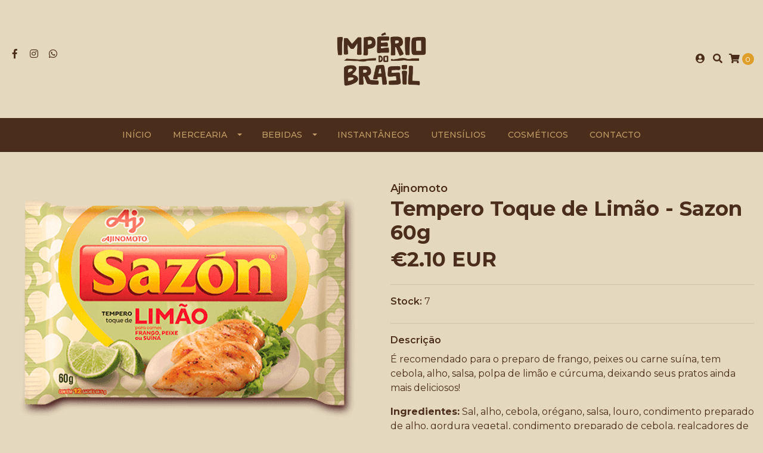

--- FILE ---
content_type: text/html; charset=utf-8
request_url: https://www.imperiodobrasil.pt/tempero-toque-de-limao-sazon-60g
body_size: 12087
content:
<!DOCTYPE html>
<!--[if IE 9]><html class="lt-ie10" lang="en" > <![endif]-->
<html class="no-js" lang="pt-PT" xmlns="http://www.w3.org/1999/xhtml"> <!--<![endif]-->

<head>
  <title>Tempero Toque de Limão - Sazon 60g</title>
  <meta http-equiv="Content-Type" content="text/html; charset=utf-8" />
  <meta name="description" content="É&nbsp;recomendado para o preparo de frango, peixes ou carne suína, tem cebola, alho, salsa, polpa de limão e cúrcuma, deixando seus pratos ainda mais deliciosos!Ingredientes: Sal, alho, cebola, orégano, salsa, louro, condimento preparado de alho, gordura vegetal, condimento preparado de cebola, realçadores de sabor glutamato monossódico, inosin..." />
  <meta name="robots" content="follow, all" />

  <!-- Set the viewport width to device width for mobile -->
  <meta name="viewport" content="width=device-width, initial-scale=1.0" />

  <!-- Facebook Meta tags for Product -->
<meta property="fb:app_id" content="283643215104248" />

  <meta property="og:title" content="Tempero Toque de Limão - Sazon 60g" />
  <meta property="og:type" content="product" />
  
  
  <meta property="og:image" content="https://cdnx.jumpseller.com/imperio-do-brasil/image/13806070/tempero_toque_de_limao_sazon_60g.png?1653294555" />
  
  

  
  <meta property="og:brand" content="Ajinomoto" />
  

  <meta property="product:is_product_shareable" content="1" />
  <meta property="product:original_price:amount" content="2.1"/>
  <meta property="product:original_price:currency" content="EUR"/>
  <meta property="product:price:amount" content="2.1"/>
  <meta property="product:price:currency" content="EUR"/>

  
  <meta property="product:availability" content="instock"/>
  



<meta property="og:description" content="É&nbsp;recomendado para o preparo de frango, peixes ou carne suína, tem cebola, alho, salsa, polpa de limão e cúrcuma, deixando seus pratos ainda mais deliciosos!Ingredientes: Sal, alho, cebola, orégano, salsa, louro, condimento preparado de alho, gordura vegetal, condimento preparado de cebola, realçadores de sabor glutamato monossódico, inosin..." />
<meta property="og:url" content="https://www.imperiodobrasil.pt/tempero-toque-de-limao-sazon-60g" />
<meta property="og:site_name" content="Império do Brasil" />
<meta name="twitter:card" content="summary" />


<meta property="og:locale" content="pt_PT" />



  

  
  <link rel="canonical" href="/tempero-toque-de-limao-sazon-60g">
  

  <script type="application/ld+json">
  {
    "@context": "http://schema.org/"
    ,
      "@type": "Product",
      "name": "Tempero Toque de Limão - Sazon 60g",
      "url": "https://www.imperiodobrasil.pt/tempero-toque-de-limao-sazon-60g",
      "itemCondition": "http://schema.org/NewCondition",
      
      "image": "https://cdnx.jumpseller.com/imperio-do-brasil/image/13806070/tempero_toque_de_limao_sazon_60g.png?1653294555",
      
      "description": "É&amp;nbsp;recomendado para o preparo de frango, peixes ou carne suína, tem cebola, alho, salsa, polpa de limão e cúrcuma, deixando seus pratos ainda mais deliciosos!Ingredientes: Sal, alho, cebola, orégano, salsa, louro, condimento preparado de alho, gordura vegetal, condimento preparado de cebola, realçadores de sabor glutamato monossódico, inosinato dissódico e guanilato dissódico e antiumectante fosfato tricpalcico. Os produtos podem sofrer alterações. Consulte também as informações nas embalagens.Alergênicos: Contém derivados de soja. Pode conter trigo, leite, cevada e ovo. Contém glúten.",
      
      "brand": {
        "@type": "Thing",
        "name": "Ajinomoto"
      },
      
      
        "category": "Mercearia",
      
      "offers": {
        
          "@type": "Offer",
          "itemCondition": "http://schema.org/NewCondition",
          
          "availability": "http://schema.org/InStock",
          
        
        
          "price": "2.1",
        
        "priceCurrency": "EUR",
        "seller": {
          "@type": "Organization",
          "name": "Império do Brasil"
        },
        "url": "https://www.imperiodobrasil.pt/tempero-toque-de-limao-sazon-60g",
        "shippingDetails": [
          {
          "@type": "OfferShippingDetails",
          "shippingDestination": [
          
          {
            "@type": "DefinedRegion",
            "addressCountry": "DE"
          },
          
          {
            "@type": "DefinedRegion",
            "addressCountry": "AT"
          },
          
          {
            "@type": "DefinedRegion",
            "addressCountry": "BE"
          },
          
          {
            "@type": "DefinedRegion",
            "addressCountry": "HR"
          },
          
          {
            "@type": "DefinedRegion",
            "addressCountry": "ES"
          },
          
          {
            "@type": "DefinedRegion",
            "addressCountry": "FI"
          },
          
          {
            "@type": "DefinedRegion",
            "addressCountry": "FR"
          },
          
          {
            "@type": "DefinedRegion",
            "addressCountry": "GR"
          },
          
          {
            "@type": "DefinedRegion",
            "addressCountry": "HU"
          },
          
          {
            "@type": "DefinedRegion",
            "addressCountry": "IE"
          },
          
          {
            "@type": "DefinedRegion",
            "addressCountry": "IT"
          },
          
          {
            "@type": "DefinedRegion",
            "addressCountry": "LU"
          },
          
          {
            "@type": "DefinedRegion",
            "addressCountry": "NL"
          },
          
          {
            "@type": "DefinedRegion",
            "addressCountry": "PL"
          },
          
          {
            "@type": "DefinedRegion",
            "addressCountry": "PT"
          },
          
          {
            "@type": "DefinedRegion",
            "addressCountry": "RO"
          },
          
          {
            "@type": "DefinedRegion",
            "addressCountry": "SX"
          },
          
          {
            "@type": "DefinedRegion",
            "addressCountry": "SE"
          },
          
          {
            "@type": "DefinedRegion",
            "addressCountry": "CH"
          }
          ]
          }
        ]
      }
    
  }
  </script>


<script src="https://cdnjs.cloudflare.com/ajax/libs/jquery/3.4.1/jquery.min.js" integrity="sha384-vk5WoKIaW/vJyUAd9n/wmopsmNhiy+L2Z+SBxGYnUkunIxVxAv/UtMOhba/xskxh" crossorigin="anonymous" ></script>
  <link rel="icon" href=" https://assets.jumpseller.com/store/imperio-do-brasil/themes/343106/settings/099f7552776804696806/logo%20de%20busca%20site_Prancheta%201.png?1732051266 ">
  <link rel="stylesheet" href="//stackpath.bootstrapcdn.com/bootstrap/4.3.1/css/bootstrap.min.css" integrity="sha384-ggOyR0iXCbMQv3Xipma34MD+dH/1fQ784/j6cY/iJTQUOhcWr7x9JvoRxT2MZw1T" crossorigin="anonymous">

  <link rel="stylesheet" href="//use.fontawesome.com/releases/v5.7.2/css/all.css" integrity="sha384-fnmOCqbTlWIlj8LyTjo7mOUStjsKC4pOpQbqyi7RrhN7udi9RwhKkMHpvLbHG9Sr" crossorigin="anonymous">

	
  <link rel="stylesheet" href="//cdnjs.cloudflare.com/ajax/libs/toastr.js/latest/css/toastr.min.css">
  
  <link rel="stylesheet" type="text/css" href="https://assets.jumpseller.com/store/imperio-do-brasil/themes/343106/app.css?1763045777"/>
  <link rel="stylesheet" type="text/css" href="https://assets.jumpseller.com/store/imperio-do-brasil/themes/343106/color_pickers.min.css?1763045777"/>

  
  <link rel="stylesheet" href="//cdnjs.cloudflare.com/ajax/libs/OwlCarousel2/2.3.4/assets/owl.carousel.min.css">
  

  <script src="//ajax.googleapis.com/ajax/libs/webfont/1.6.26/webfont.js"></script>
<script type="text/javascript">
  WebFont.load({
    google: {
      families: ["Montserrat:300,400,500,600,700,800", "Montserrat:300,400,500,600,700,800", "Montserrat:300,400,500,600,700,800"]
    }
  });
</script>

<style type="text/css">
  body {
    font-family: 'Montserrat' !important;
  }

  h1, h2 {
    font-family: 'Montserrat' !important;
  }

  h1 {
    font-size:34px !important
  }

  .navbar-brand,
  .text-logo,
  h1.text-logo{
    font-family: 'Montserrat'!important;
    font-size: 1.25em!important;
  }

  @media (min-width: 768px) {
    .navbar-brand,
    .text-logo,
    h1.text-logo {
      font-size: 40px!important;
    }
  }
  body  {
    font-size: 16px !important;
  }

  h2.block-header {
    font-size:28px !important
  }

  #main-menu li a {
    font-size: 14px !important;
  }
  @media (min-width: 768px) {
    #carousel-home .item .carousel-info h2 {
      font-size: 3rem !important;
    }
  }

  .header-block .social a i,
  .header-block .header_actions-link i {
    font-size: 16px !important;
  }
</style>


  
	 <meta name='google-site-verification' content='cgemDRAPdgEo4qlYvEx61OsDSLKt1DNXYDB9DbOnQ6E'/> 
 <meta name="csrf-param" content="authenticity_token" />
<meta name="csrf-token" content="OMoJ8lD9eIBD8K-QL6zf4qLQkQ1PSbBdkC-W5uw6MOidFjtkw7ReNw-vyvPGFWceLhFUIwqMirJR5kiFCetpnA" />




  <script async src="https://www.googletagmanager.com/gtag/js?id=G-2EE8G5XW33"></script>




<script>
  window.dataLayer = window.dataLayer || [];

  function gtag() {
    dataLayer.push(arguments);
  }

  gtag('js', new Date());

  // custom dimensions (for OKRs metrics)
  let custom_dimension_params = { custom_map: {} };
  
  custom_dimension_params['custom_map']['dimension1'] = 'theme';
  custom_dimension_params['theme'] = "simple";
  
  

  // Send events to Jumpseller GA Account
  // gtag('config', 'G-JBWEC7QQTS', Object.assign({}, { 'allow_enhanced_conversions': true }, custom_dimension_params));

  // Send events to Store Owner GA Account
  
  gtag('config', 'G-2EE8G5XW33');
  
  
  

  

  let order_items = null;

  
  // view_item - a user follows a link that goes directly to a product page
  gtag('event', 'view_item', {
    currency: "EUR",
    items: [{
      item_id: "8374877",
      item_name: "Tempero Toque de Limão - Sazon 60g",
      discount: "0.0",
      item_brand: "Ajinomoto",
      price: "2.1",
      currency: "EUR"
    }],
    value: "2.1",
  });

  

  
</script>








<script>
  // Pixel code

  // dont send fb events if page is rendered inside an iframe (like admin theme preview)
  if(window.self === window.top) {
    !function(f,b,e,v,n,t,s){if(f.fbq)return;n=f.fbq=function(){n.callMethod?
    n.callMethod.apply(n,arguments):n.queue.push(arguments)};if(!f._fbq)f._fbq=n;
    n.push=n;n.loaded=!0;n.version='2.0';n.agent='pljumpseller';n.queue=[];t=b.createElement(e);t.async=!0;
    t.src=v;s=b.getElementsByTagName(e)[0];s.parentNode.insertBefore(t,s)}(window,
    document,'script','https://connect.facebook.net/' + getNavigatorLocale() + '/fbevents.js');

    var data = {};

    data.currency = 'EUR';
    data.total = '0.0';
    data.products_count = '0';

    

    data.content_ids = [8374877];
    data.contents = [{"id":8374877,"quantity":1,"item_price":2.1,"item_discount":0.0}];
    data.single_value = 2.1;

    // Line to enable Manual Only mode.
    fbq('set', 'autoConfig', false, '937254925227128');

    // FB Pixel Advanced Matching
    
    
    var advancedCustomerData = {
      'em' : '',
      'fn' : '',
      'ln' : '',
      'ph' : '',
      'ct' : '',
      'zp' : '',
      'country' : ''
    };

    var missingCustomerData = Object.values(advancedCustomerData).some(function(value) { return value.length == 0 });

    if(missingCustomerData) {
      fbq('init', '937254925227128');
    } else {
      fbq('init', '937254925227128', advancedCustomerData);
    }

    // PageView - build audience views (default FB Pixel behaviour)
    fbq('track', 'PageView');

    // AddToCart - released on page load after a product was added to cart
    

    // track conversion events, ordered by importance (not in this doc)
    // https://developers.facebook.com/docs/facebook-pixel/api-reference%23events

    
      // ViewContent - When a key page is viewed such as a product page
      

    

    function getNavigatorLocale(){
      return navigator.language.replace(/-/g,'_')
    }
  }
</script>





<script src="https://files.jumpseller.com/javascripts/dist/jumpseller-2.0.0.js" defer="defer"></script></head>

<body>
<!--[if lt IE 8]>
<p class="browsehappy">You are using an <strong>outdated</strong> browser. Please <a href="http://browsehappy.com/">upgrade your browser</a> to improve your experience.</p>
<![endif]-->

  

  
<header>
  <div class="container-fluid  header-block trsn py-lg-4 py-0">
    <div class="row align-items-center no-gutters">
      <div class="col-lg-4 col-md-3 col-2">
        <ul class="social d-none d-lg-block list-inline">
          
          <li class="list-inline-item">
            <a href="https://www.facebook.com/imperiodobrasil.pt" class="trsn" title="Ir para Facebook" target="_blank">
              <i class="fab fa-facebook-f fa-fw"></i>
            </a>
          </li>
          

          

          
          
          <li class="list-inline-item">
            <a href="https://www.instagram.com/imperiodobrasil.pt" class="trsn" title="Ir para Instagram" target="_blank">
              <i class="fab fa-instagram fa-fw"></i>
            </a>
          </li>
          

          
          <li class="list-inline-item">
            <a href="https://api.whatsapp.com/send?phone=351911101681&text=Olá%20Império do Brasil" class="trsn" title="WhatsApp" target="_blank">
              <i class="fab fa-whatsapp fa-fw"></i>
            </a>
          </li>
          
          
        </ul>

      </div>
      <!-- Logo -->
      <div class="col-lg-4 col-md-6 col-8 text-center">
        <a href="https://www.imperiodobrasil.pt" title="Império do Brasil">
          
          <img src="https://images.jumpseller.com/store/imperio-do-brasil/store/logo/Logo_vertical_Prancheta_1.png?1732133937" class="navbar-brand store-image img-fluid" alt="Império do Brasil" />
          
        </a>
      </div>
      <div class="col-lg-4 col-md-3 col-2">
        <ul class="list-inline text-right header_actions m-0">
          
          
          
          <li class="list-inline-item d-none d-lg-inline-block">
            <a href="/customer/login" id="login-link" class="header_actions-link" title='Entrar'  data-toggle="tooltip" data-placement="top">
              <i class="fas fa-user-circle"></i>
            </a>
          </li>
          
          
          <li class="list-inline-item d-none d-lg-inline-block">
            <button type="button" data-toggle="modal" data-target="#search_modal" class="p-0 header_actions-link">
              <i class="fas fa-search" data-toggle="tooltip" title="Procurar" data-placement="top"></i>
            </button>
            <div id="search_modal" class="modal fade" tabindex="-1" role="dialog" aria-labelledby="search_modal" aria-hidden="true">
              <div class="modal-dialog" role="document">
                <div class="modal-content">
                  <div class="modal-header">
                    <h5 class="modal-title text-center d-block" id="search_modal">Procurar</h5>
                    <button type="button" class="close" data-dismiss="modal" aria-label="Close">
                      <i class="fas fa-times"></i>
                    </button>
                  </div>
                  <div class="modal-body">
                    <form id="header_search-form" class="search-form" method="get" action="/search">
                      <input type="text" value="" name="q" class="form-control" onFocus="javascript:this.value=''" placeholder="Pesquisar produtos" />
                      <button type="submit"><i class="fas fa-search"></i></button>
                    </form>
                  </div>
                </div>
              </div>
            </div>
          </li>
          
          <li class="list-inline-item cart">
            <a id="cart-link" href="/cart" title="Carrinho de compras" class="header_actions-link" data-toggle="tooltip" data-placement="top">
              <i class="fas fa-shopping-cart"></i>
              <span class="cart-size">0</span>
            </a>
          </li>
          
        </ul>

      </div>
    </div>
  </div>
</header>

<!-- Navigation -->
<nav id="main-menu" class="navbar-expand-md d-none d-lg-block vertical_menu navbar-fixed"">
  <div class="collapse navbar-collapse" id="navbarsContainer">
    <ul class="navbar-nav m-auto">
      
      <li class="nav-item  ">
  <a href="/"  title="Início" class="level-1 trsn nav-link" >Início</a>
  
</li>



      
      <li class="nav-item dropdown ">
  <a href="/mercearia"  title="Mercearia" class="dropdown-toggle level-1 trsn nav-link" data-toggle="">Mercearia</a>
  
    <ul class="dropdown-menu multi-level">
      
        <li class="nav-item  ">
  <a href="/mercearia/biscoitos-e-snacks"  title="Biscoitos e Snacks" class="level-1 trsn nav-link" >Biscoitos e Snacks</a>
  
</li>



      
        <li class="nav-item  ">
  <a href="/mercearia/cafes-e-chas"  title="Cafés e Chás" class="level-1 trsn nav-link" >Cafés e Chás</a>
  
</li>



      
        <li class="nav-item  ">
  <a href="/mercearia/charcutaria"  title="Charcutaria" class="level-1 trsn nav-link" >Charcutaria</a>
  
</li>



      
        <li class="nav-item  ">
  <a href="/mercearia/doces"  title="Doces" class="level-1 trsn nav-link" >Doces</a>
  
</li>



      
        <li class="nav-item  ">
  <a href="/mercearia/farinaceos-e-graos"  title="Farináceos e Grãos" class="level-1 trsn nav-link" >Farináceos e Grãos</a>
  
</li>



      
        <li class="nav-item  ">
  <a href="/leites-e-lacticinios"  title="Leites e Lacticínios" class="level-1 trsn nav-link" >Leites e Lacticínios</a>
  
</li>



      
        <li class="nav-item  ">
  <a href="/mercearia/sobremesas"  title="Sobremesas" class="level-1 trsn nav-link" >Sobremesas</a>
  
</li>



      
        <li class="nav-item  ">
  <a href="/mercearia/temperos-e-condimentos"  title="Temperos e Condimentos" class="level-1 trsn nav-link" >Temperos e Condimentos</a>
  
</li>



      
        <li class="nav-item  ">
  <a href="/outros-1"  title="Outros" class="level-1 trsn nav-link" >Outros</a>
  
</li>



      
    </ul>
  
</li>



      
      <li class="nav-item dropdown ">
  <a href="/bebidas"  title="Bebidas" class="dropdown-toggle level-1 trsn nav-link" data-toggle="">Bebidas</a>
  
    <ul class="dropdown-menu multi-level">
      
        <li class="nav-item  ">
  <a href="/bebidas/aguas-e-sumos"  title="Águas e Sumos" class="level-1 trsn nav-link" >Águas e Sumos</a>
  
</li>



      
        <li class="nav-item  ">
  <a href="/bebidas/bebidas-alcoolicas"  title="Bebidas Alcóolicas" class="level-1 trsn nav-link" >Bebidas Alcóolicas</a>
  
</li>



      
        <li class="nav-item  ">
  <a href="/bebidas/refrigerante"  title="Refrigerante" class="level-1 trsn nav-link" >Refrigerante</a>
  
</li>



      
    </ul>
  
</li>



      
      <li class="nav-item  ">
  <a href="/bebidas/instantaneos"  title="Instantâneos" class="level-1 trsn nav-link" >Instantâneos</a>
  
</li>



      
      <li class="nav-item  ">
  <a href="/utensilios"  title="Utensílios" class="level-1 trsn nav-link" >Utensílios</a>
  
</li>



      
      <li class="nav-item  ">
  <a href="/cosmeticos"  title="Cosméticos" class="level-1 trsn nav-link" >Cosméticos</a>
  
</li>



      
      <li class="nav-item  ">
  <a href="/contact"  title="Contacto" class="level-1 trsn nav-link" >Contacto</a>
  
</li>



      
    </ul>
  </div>
</nav>
<script>
  $(function () {
    $('[data-toggle="tooltip"]').tooltip()
  })
  
</script>


  <!-- Navigation Mobile -->
<div class="mobilenav d-lg-none trsn">
  <div class="menu-header">
    <div class="item item-1 trsn">
      <i class="fas fa-search"></i>
      <form id="search_mini_form_mobile" class="navbar-form form-inline trsn" method="get" action="/search">
        <input type="text" value="" name="q" class="form-text" onFocus="javascript:this.value=''" placeholder="Pesquisar produtos" />
      </form>
    </div>
    
    

    <div class="nav-icon">
      <span></span>
      <span></span>
      <span></span>
      <span></span>
    </div>
  </div>
  <div class="menu-top"></div>
  <div class="mobilenav-inner">
    <ul class="menu-mobile trsn">
      
      <li class=" ">
  
  <a href="/" title="Início" >Início</a>
  

  
</li>

      
      <li class="has-dropdown ">
  
  <a title="Mercearia" class="level-1  first-trigger">Mercearia <i class="fas fa-angle-right" aria-hidden="true"></i></a>
  

  
  <ul class="level-1 dropdown">
    <li><a title="Voltar" class="back-level-1"><i class="fas fa-angle-double-left" aria-hidden="true"></i> Voltar</a></li>
    <li><a title="Mercearia" class="top-category" >Mercearia</a></li>
    
    	<li class=" ">
  
  <a href="/mercearia/biscoitos-e-snacks" title="Biscoitos e Snacks" >Biscoitos e Snacks</a>
  

  
</li>

    
    	<li class=" ">
  
  <a href="/mercearia/cafes-e-chas" title="Cafés e Chás" >Cafés e Chás</a>
  

  
</li>

    
    	<li class=" ">
  
  <a href="/mercearia/charcutaria" title="Charcutaria" >Charcutaria</a>
  

  
</li>

    
    	<li class=" ">
  
  <a href="/mercearia/doces" title="Doces" >Doces</a>
  

  
</li>

    
    	<li class=" ">
  
  <a href="/mercearia/farinaceos-e-graos" title="Farináceos e Grãos" >Farináceos e Grãos</a>
  

  
</li>

    
    	<li class=" ">
  
  <a href="/leites-e-lacticinios" title="Leites e Lacticínios" >Leites e Lacticínios</a>
  

  
</li>

    
    	<li class=" ">
  
  <a href="/mercearia/sobremesas" title="Sobremesas" >Sobremesas</a>
  

  
</li>

    
    	<li class=" ">
  
  <a href="/mercearia/temperos-e-condimentos" title="Temperos e Condimentos" >Temperos e Condimentos</a>
  

  
</li>

    
    	<li class=" ">
  
  <a href="/outros-1" title="Outros" >Outros</a>
  

  
</li>

    
    <li><a href="/mercearia" title="Mercearia" class="goto">Ir para <span>Mercearia</span></a></li>
  </ul>
  
</li>

      
      <li class="has-dropdown ">
  
  <a title="Bebidas" class="level-1  first-trigger">Bebidas <i class="fas fa-angle-right" aria-hidden="true"></i></a>
  

  
  <ul class="level-1 dropdown">
    <li><a title="Voltar" class="back-level-1"><i class="fas fa-angle-double-left" aria-hidden="true"></i> Voltar</a></li>
    <li><a title="Bebidas" class="top-category" >Bebidas</a></li>
    
    	<li class=" ">
  
  <a href="/bebidas/aguas-e-sumos" title="Águas e Sumos" >Águas e Sumos</a>
  

  
</li>

    
    	<li class=" ">
  
  <a href="/bebidas/bebidas-alcoolicas" title="Bebidas Alcóolicas" >Bebidas Alcóolicas</a>
  

  
</li>

    
    	<li class=" ">
  
  <a href="/bebidas/refrigerante" title="Refrigerante" >Refrigerante</a>
  

  
</li>

    
    <li><a href="/bebidas" title="Bebidas" class="goto">Ir para <span>Bebidas</span></a></li>
  </ul>
  
</li>

      
      <li class=" ">
  
  <a href="/bebidas/instantaneos" title="Instantâneos" >Instantâneos</a>
  

  
</li>

      
      <li class=" ">
  
  <a href="/utensilios" title="Utensílios" >Utensílios</a>
  

  
</li>

      
      <li class=" ">
  
  <a href="/cosmeticos" title="Cosméticos" >Cosméticos</a>
  

  
</li>

      
      <li class=" ">
  
  <a href="/contact" title="Contacto" >Contacto</a>
  

  
</li>

      
      <li>
        
        <div class="login" >
          <a href="/customer/login" id="login-link-2" class="trsn nav-link" title="Entrar Inscrever-seImpério do Brasil">
            <i class="fas fa-user"></i>
            <span class="customer-name">
              Entrar Inscrever-se
            </span>
          </a>
        </div>
        
      </li>
      <li>
        
      </li>
      
      <li class="social-item">
        <a href="https://www.facebook.com/imperiodobrasil.pt" class="trsn" title="Ir para Facebook" target="_blank">
          <i class="fab fa-facebook-f fa-fw"></i>Facebook
        </a>
      </li>
      

      

      
      
      <li class="social-item">
        <a href="https://www.instagram.com/imperiodobrasil.pt" class="trsn" title="Ir para Instagram" target="_blank">
          <i class="fab fa-instagram fa-fw"></i>Instagram
        </a>
      </li>
      
      
      <li class="social-item">
        <a href="https://api.whatsapp.com/send?phone=351911101681&text=Olá%20Império do Brasil" class="trsn" title="WhatsApp" target="_blank">
          <i class="fab fa-whatsapp fa-fw"></i>WhatsApp
        </a>
      </li>
      
      
    </ul>
  </div>
</div>
<div class="nav-bg-opacity"></div>

  
  <!-- Page Content -->
  <div class="container my-5 pt-lg-0 pt-5 product-page">
  <div class="row">
    <div class="col-md-6 mb-3">
      <div class="d-md-none text-center">
        
        <div class="brand">
          Ajinomoto
        </div>
        
        <h2 class="product-name mb-0">Tempero Toque de Limão - Sazon 60g</h2>
        
        
        <span id="product-form-price-2">€2.10 EUR</span>
        

        

        
      </div>
      <div class="main-product-image">
        
        <!-- There's only One image -->
        <div class="product-images owl-carousel product-slider">
          <img src="https://cdnx.jumpseller.com/imperio-do-brasil/image/13806070/tempero_toque_de_limao_sazon_60g.png?1653294555" alt="Tempero Toque de Limão - Sazon 60g" class="img-fluid" />
        </div>
        

        
      </div>
    </div>

    <div class="col-md-6">
      <form id="product-form" class="form-horizontal" action="/cart/add/8374877" method="post" enctype="multipart/form-data" name="buy">
        <div class="form-group d-none d-md-block">
          
          <div class="brand">Ajinomoto</div>
          
          <h1 class="page-header m-0 text-left">Tempero Toque de Limão - Sazon 60g</h1>
          
          <div class="form-price_desktop">
            
            <span class="product-form-price form-price" id="product-form-price">€2.10 EUR</span>
            
          </div>

          

          
        </div>

        
        <div id="product-sku" class="sku hidden form-group">
          <label class="form-control-label mb-0">SKU: </label>
          <span class="sku_elem"></span>
        </div>
        

        
        <div class="form-group visible">
          <div id="stock">
            <label class="form-control-label">Stock: </label>
            <span class="product-form-stock">7</span>
          </div>
        </div>
        

        
        <div class="form-group description">
          <label class="form-control-label">Descrição</label>
          <p>É&nbsp;recomendado para o preparo de frango, peixes ou carne suína, tem cebola, alho, salsa, polpa de limão e cúrcuma, deixando seus pratos ainda mais deliciosos!</p><p><strong>Ingredientes:</strong> Sal, alho, cebola, orégano, salsa, louro, condimento preparado de alho, gordura vegetal, condimento preparado de cebola, realçadores de sabor glutamato monossódico, inosinato dissódico e guanilato dissódico e antiumectante fosfato tricpalcico. Os produtos podem sofrer alterações. Consulte também as informações nas embalagens.</p>
<p><strong>Alergênicos:</strong> Contém derivados de soja. Pode conter trigo, leite, cevada e ovo. <strong>Contém glúten.</strong></p>
        </div>
        
        <div class="form-group qty-select hidden">
          
        </div>
        <!-- Out of Stock -->
        <div class="form-group product-stock product-out-stock hidden">
          <label class="form-control-label">Esgotado</label>
          <p>Este produto já não tem stock. Podes-nos enviar um pedido para mais informações.</p>
          
          <div class="row">
            <div class="col-md-6">
              <a href="/contact" class="btn btn-primary btn-sm btn-block mb-md-0 mb-2" title="Contacte-nos">Contacte-nos</a>
            </div>
            <div class="col-md-6">
              <a href="javascript:history.back()" class="btn btn-secondary btn-sm btn-block" title="Continuar a comprar">Continuar a comprar</a>
            </div>
          </div>
          
        </div>
        <!-- Not Available -->
        <div class="form-group product-stock product-unavailable hidden">
          <label class="form-control-label">Indisponível</label>
          <p>Este produto não está disponível de momento. Pode-nos enviar um pedido de informações.</p>
          
          <div class="row">
            <div class="col-md-6">
              <a href="/contact" class="btn btn-primary btn-sm btn-block" title="Contacte-nos">Contacte-nos</a>
            </div>
            <div class="col-md-6">
              <a href="javascript:history.back()" class="btn btn-secondary btn-sm btn-block" title="Continuar a comprar">Continuar a comprar</a>
            </div>
          </div>
          
        </div>

        

        <div class="form-group product-stock product-available row no-gutters visible">
          <div class="col-lg-4 col-sm-5 text-center">
            <label class="form-control-label">Quantidade</label>
          </div>
          <div class="col-lg-8 col-sm-7">

          </div>
          <div class="col-lg-4 col-sm-5">
            
            
            <div class="quantity mr-sm-2 mr-0 mb-sm-0 mb-2">
              <input type="number" class="qty form-control text-center" id="input-qty" name="qty" min="1" value="1" readonly="readonly"  max="7" >
            </div>
          </div>
          <div class="col-lg-8 col-sm-7">
            
            <input type="button" id="add-to-cart" onclick="addToCart('8374877', 'Tempero Toque de Limão - Sazon 60g', $('#input-qty').val(), getProductOptions());" class="btn btn-adc btn-block adc-button" value="Adicionar ao carrinho" />
            
          </div>
          <div class="col-12 disclaimer text-center mt-2">Apenas <strong> 7 </strong> unidades restantes deste produto</div>
        </div>
        

        

        
      </form>
      <div id="product-sharing">
        <ul class="list-inline social-networks">
          <li class="list-inline-item"><strong>Partilhar: </strong>
            
          <li class="list-inline-item">
            <a href="https://www.facebook.com/sharer/sharer.php?u=https://www.imperiodobrasil.pt/tempero-toque-de-limao-sazon-60g" class="has-tip tip-top radius button tiny button-facebook trsn" title="Partilhar no Facebook" target="_blank" data-tooltip>
              <i class="fab fa-facebook-f"></i>
            </a>
          </li>
          

          
          <li class="list-inline-item">
            <a href="https://twitter.com/share?url=https://www.imperiodobrasil.pt/tempero-toque-de-limao-sazon-60g&text=Veja este produto Tempero Toque de Limão - Sazon 60g" class="has-tip tip-top radius button tiny button-twitter trsn" title="Partilha no Twitter" target="_blank" data-tooltip>
              <i class="fab fa-twitter"></i>
            </a>
          </li>
          

          

          

          
          <li class="list-inline-item d-md-none">
            <a class="has-tip tip-top radius button tiny button-whats trsn" href="whatsapp://send?text=Veja este produto Tempero Toque de Limão - Sazon 60g | https://www.imperiodobrasil.pt/tempero-toque-de-limao-sazon-60g">
              <i class="fab fa-whatsapp"></i>
            </a>
          </li>
          

        </ul>
      </div>
    </div>
    <script type="text/javascript">
      $('#product-sharing a').click(function(){
        return !window.open(this.href, 'Share', 'width=640,height=300');
      });
    </script>
  </div>
</div>



<div class="container">
  <div class="row">
    <div class="col-12">
      <h2 class="block-header text-center">Pode também estar interessado em</h2>
    </div>
  </div>
</div>

<div class="container related_products">
  <div class="product-slider related-slider owl-carousel">
    
    <div class="item">
      <div class="product-block text-center mb-md-3 mb-2 p-md-3 p-2 rounded trsn">
        <a href="/tempero-toque-de-alho-sazon-60g" class="product-image d-block ">

          

          

          
          <img class="img-fluid img-portfolio img-hover mb-2" src="https://cdnx.jumpseller.com/imperio-do-brasil/image/13806072/resize/255/255?1650472126" srcset="https://cdnx.jumpseller.com/imperio-do-brasil/image/13806072/resize/255/255?1650472126 1x,https://cdnx.jumpseller.com/imperio-do-brasil/image/13806072/resize/510/510?1650472126 2x" alt="Tempero Toque de Alho - Sazon 60g" />
          
        </a>
        
        
        
        <div class="caption">
          <div class="brand-name small trsn">
            <span class="brand">Ajinomoto</span>
            <h4><a href="/tempero-toque-de-alho-sazon-60g">Tempero Toque de Alho - Sazon 60g</a></h4>
          </div>
          
          <div class="list-price">
            
            <span class="product-block-list">€2.10 EUR</span>
            
          </div>
          
          
          <div class="mt-2 trsn btn_container">
            
            
            <form id="product-form-8374878" action="/cart/add/8374878" method="post" enctype="multipart/form-data" name="buy">
              <div class="row adc-form no-gutters product-stock product-available">
                <div class="col-sm-8">
                  
                  <div class="quantity mr-md-2 mb-md-0 mb-2">
                    <div class="product-qty">
                      <input type="number" class="qty form-control text-center" id="input-qty-8374878" name="qty" min="1" value="1" readonly="readonly"  max="9" >
                    </div>
                  </div>
                </div>
                <div class="col-sm-4">
                  
                  <button type="button" onclick="addToCart('8374878', 'Tempero Toque de Alho - Sazon 60g', $('#input-qty-8374878').val(), getProductOptions('#product-form-8374878'));" class="adc btn btn-adc btn-block btn-primary" value="Adicionar ao carrinho" ><i class="fas fa-cart-plus"></i></button>
                  
                </div>
              </div>
            </form>
            
            
          </div>
          
        </div>
      </div>
    </div>
    
    <div class="item">
      <div class="product-block text-center mb-md-3 mb-2 p-md-3 p-2 rounded trsn">
        <a href="/tempero-ideal-para-saladas-sazon-60g" class="product-image d-block ">

          

          

          
          <img class="img-fluid img-portfolio img-hover mb-2" src="https://cdnx.jumpseller.com/imperio-do-brasil/image/13806069/resize/255/255?1654595690" srcset="https://cdnx.jumpseller.com/imperio-do-brasil/image/13806069/resize/255/255?1654595690 1x,https://cdnx.jumpseller.com/imperio-do-brasil/image/13806069/resize/510/510?1654595690 2x" alt="Tempero Ideal para Saladas - Sazon 60g" />
          
        </a>
        
        
        
        <div class="caption">
          <div class="brand-name small trsn">
            <span class="brand">Ajinomoto</span>
            <h4><a href="/tempero-ideal-para-saladas-sazon-60g">Tempero Ideal para Saladas - Sazo..</a></h4>
          </div>
          
          <div class="list-price">
            
            <span class="product-block-list">€2.10 EUR</span>
            
          </div>
          
          
          <div class="mt-2 trsn btn_container">
            
            
            <form id="product-form-8374876" action="/cart/add/8374876" method="post" enctype="multipart/form-data" name="buy">
              <div class="row adc-form no-gutters product-stock product-available">
                <div class="col-sm-8">
                  
                  <div class="quantity mr-md-2 mb-md-0 mb-2">
                    <div class="product-qty">
                      <input type="number" class="qty form-control text-center" id="input-qty-8374876" name="qty" min="1" value="1" readonly="readonly"  max="25" >
                    </div>
                  </div>
                </div>
                <div class="col-sm-4">
                  
                  <button type="button" onclick="addToCart('8374876', 'Tempero Ideal para Saladas - Sazon 60g', $('#input-qty-8374876').val(), getProductOptions('#product-form-8374876'));" class="adc btn btn-adc btn-block btn-primary" value="Adicionar ao carrinho" ><i class="fas fa-cart-plus"></i></button>
                  
                </div>
              </div>
            </form>
            
            
          </div>
          
        </div>
      </div>
    </div>
    
    <div class="item">
      <div class="product-block text-center mb-md-3 mb-2 p-md-3 p-2 rounded trsn">
        <a href="/tempero-ideal-para-legumes-sazon-60g" class="product-image d-block ">

          

          

          
          <img class="img-fluid img-portfolio img-hover mb-2" src="https://cdnx.jumpseller.com/imperio-do-brasil/image/13806062/resize/255/255?1654677697" srcset="https://cdnx.jumpseller.com/imperio-do-brasil/image/13806062/resize/255/255?1654677697 1x,https://cdnx.jumpseller.com/imperio-do-brasil/image/13806062/resize/510/510?1654677697 2x" alt="Tempero Ideal para Legumes - Sazon 60g" />
          
        </a>
        
        
        
        <div class="caption">
          <div class="brand-name small trsn">
            <span class="brand">Ajinomoto</span>
            <h4><a href="/tempero-ideal-para-legumes-sazon-60g">Tempero Ideal para Legumes - Sazo..</a></h4>
          </div>
          
          <div class="list-price">
            
            <span class="product-block-list">€2.10 EUR</span>
            
          </div>
          
          
          <div class="mt-2 trsn btn_container">
            
            
            <form id="product-form-8374873" action="/cart/add/8374873" method="post" enctype="multipart/form-data" name="buy">
              <div class="row adc-form no-gutters product-stock product-available">
                <div class="col-sm-8">
                  
                  <div class="quantity mr-md-2 mb-md-0 mb-2">
                    <div class="product-qty">
                      <input type="number" class="qty form-control text-center" id="input-qty-8374873" name="qty" min="1" value="1" readonly="readonly"  max="9" >
                    </div>
                  </div>
                </div>
                <div class="col-sm-4">
                  
                  <button type="button" onclick="addToCart('8374873', 'Tempero Ideal para Legumes - Sazon 60g', $('#input-qty-8374873').val(), getProductOptions('#product-form-8374873'));" class="adc btn btn-adc btn-block btn-primary" value="Adicionar ao carrinho" ><i class="fas fa-cart-plus"></i></button>
                  
                </div>
              </div>
            </form>
            
            
          </div>
          
        </div>
      </div>
    </div>
    
    <div class="item">
      <div class="product-block text-center mb-md-3 mb-2 p-md-3 p-2 rounded trsn">
        <a href="/tempero-ideal-para-frango-sazon-60g" class="product-image d-block ">

          

          

          
          <img class="img-fluid img-portfolio img-hover mb-2" src="https://cdnx.jumpseller.com/imperio-do-brasil/image/13806056/resize/255/255?1653294588" srcset="https://cdnx.jumpseller.com/imperio-do-brasil/image/13806056/resize/255/255?1653294588 1x,https://cdnx.jumpseller.com/imperio-do-brasil/image/13806056/resize/510/510?1653294588 2x" alt="Tempero Ideal para Frango - Sazon 60g" />
          
        </a>
        
        
        
        <div class="caption">
          <div class="brand-name small trsn">
            <span class="brand">Ajinomoto</span>
            <h4><a href="/tempero-ideal-para-frango-sazon-60g">Tempero Ideal para Frango - Sazon..</a></h4>
          </div>
          
          <div class="list-price">
            
            <span class="product-block-list">€2.10 EUR</span>
            
          </div>
          
          
          <div class="mt-2 trsn btn_container">
            
            
            <form id="product-form-8374870" action="/cart/add/8374870" method="post" enctype="multipart/form-data" name="buy">
              <div class="row adc-form no-gutters product-stock product-available">
                <div class="col-sm-8">
                  
                  <div class="quantity mr-md-2 mb-md-0 mb-2">
                    <div class="product-qty">
                      <input type="number" class="qty form-control text-center" id="input-qty-8374870" name="qty" min="1" value="1" readonly="readonly"  max="9" >
                    </div>
                  </div>
                </div>
                <div class="col-sm-4">
                  
                  <button type="button" onclick="addToCart('8374870', 'Tempero Ideal para Frango - Sazon 60g', $('#input-qty-8374870').val(), getProductOptions('#product-form-8374870'));" class="adc btn btn-adc btn-block btn-primary" value="Adicionar ao carrinho" ><i class="fas fa-cart-plus"></i></button>
                  
                </div>
              </div>
            </form>
            
            
          </div>
          
        </div>
      </div>
    </div>
    
    <div class="item">
      <div class="product-block text-center mb-md-3 mb-2 p-md-3 p-2 rounded trsn">
        <a href="/tempero-ideal-para-carnes-sazon-60g" class="product-image d-block ">

          

          

          
          <img class="img-fluid img-portfolio img-hover mb-2" src="https://cdnx.jumpseller.com/imperio-do-brasil/image/13806044/resize/255/255?1654169342" srcset="https://cdnx.jumpseller.com/imperio-do-brasil/image/13806044/resize/255/255?1654169342 1x,https://cdnx.jumpseller.com/imperio-do-brasil/image/13806044/resize/510/510?1654169342 2x" alt="Tempero Ideal para Carnes - Sazon 60g" />
          
        </a>
        
        
        
        <div class="caption">
          <div class="brand-name small trsn">
            <span class="brand">Ajinomoto</span>
            <h4><a href="/tempero-ideal-para-carnes-sazon-60g">Tempero Ideal para Carnes - Sazon..</a></h4>
          </div>
          
          <div class="list-price">
            
            <span class="product-block-list">€2.10 EUR</span>
            
          </div>
          
          
          <div class="mt-2 trsn btn_container">
            
            
            <form id="product-form-8374869" action="/cart/add/8374869" method="post" enctype="multipart/form-data" name="buy">
              <div class="row adc-form no-gutters product-stock product-available">
                <div class="col-sm-8">
                  
                  <div class="quantity mr-md-2 mb-md-0 mb-2">
                    <div class="product-qty">
                      <input type="number" class="qty form-control text-center" id="input-qty-8374869" name="qty" min="1" value="1" readonly="readonly"  max="9" >
                    </div>
                  </div>
                </div>
                <div class="col-sm-4">
                  
                  <button type="button" onclick="addToCart('8374869', 'Tempero Ideal para Carnes - Sazon 60g', $('#input-qty-8374869').val(), getProductOptions('#product-form-8374869'));" class="adc btn btn-adc btn-block btn-primary" value="Adicionar ao carrinho" ><i class="fas fa-cart-plus"></i></button>
                  
                </div>
              </div>
            </form>
            
            
          </div>
          
        </div>
      </div>
    </div>
    
    <div class="item">
      <div class="product-block text-center mb-md-3 mb-2 p-md-3 p-2 rounded trsn">
        <a href="/tempero-ideal-para-arroz-sazon-60g" class="product-image d-block ">

          

          

          
          <img class="img-fluid img-portfolio img-hover mb-2" src="https://cdnx.jumpseller.com/imperio-do-brasil/image/13806059/resize/255/255?1615391643" srcset="https://cdnx.jumpseller.com/imperio-do-brasil/image/13806059/resize/255/255?1615391643 1x,https://cdnx.jumpseller.com/imperio-do-brasil/image/13806059/resize/510/510?1615391643 2x" alt="Tempero Ideal para Arroz - Sazon 60g " />
          
        </a>
        
        
        
        <div class="caption">
          <div class="brand-name small trsn">
            <span class="brand">Ajinomoto</span>
            <h4><a href="/tempero-ideal-para-arroz-sazon-60g">Tempero Ideal para Arroz - Sazon ..</a></h4>
          </div>
          
          <div class="list-price">
            
            <span class="product-block-list">€2.10 EUR</span>
            
          </div>
          
          
          <div class="mt-2 trsn btn_container">
            
            
            <form id="product-form-8374871" action="/cart/add/8374871" method="post" enctype="multipart/form-data" name="buy">
              <div class="row adc-form no-gutters product-stock product-available">
                <div class="col-sm-8">
                  
                  <div class="quantity mr-md-2 mb-md-0 mb-2">
                    <div class="product-qty">
                      <input type="number" class="qty form-control text-center" id="input-qty-8374871" name="qty" min="1" value="1" readonly="readonly"  max="1" >
                    </div>
                  </div>
                </div>
                <div class="col-sm-4">
                  
                  <button type="button" onclick="addToCart('8374871', 'Tempero Ideal para Arroz - Sazon 60g ', $('#input-qty-8374871').val(), getProductOptions('#product-form-8374871'));" class="adc btn btn-adc btn-block btn-primary" value="Adicionar ao carrinho" ><i class="fas fa-cart-plus"></i></button>
                  
                </div>
              </div>
            </form>
            
            
          </div>
          
        </div>
      </div>
    </div>
    
    <div class="item">
      <div class="product-block text-center mb-md-3 mb-2 p-md-3 p-2 rounded trsn">
        <a href="/tempero-sabores-do-nordeste-sazon-60g" class="product-image d-block ">

          

          

          
          <img class="img-fluid img-portfolio img-hover mb-2" src="https://cdnx.jumpseller.com/imperio-do-brasil/image/13806074/resize/255/255?1653294531" srcset="https://cdnx.jumpseller.com/imperio-do-brasil/image/13806074/resize/255/255?1653294531 1x,https://cdnx.jumpseller.com/imperio-do-brasil/image/13806074/resize/510/510?1653294531 2x" alt="Tempero Sabores do Nordeste - Sazon 60g" />
          
        </a>
        
        
        
        <div class="caption">
          <div class="brand-name small trsn">
            <span class="brand">Ajinomoto</span>
            <h4><a href="/tempero-sabores-do-nordeste-sazon-60g">Tempero Sabores do Nordeste - Saz..</a></h4>
          </div>
          
          <div class="list-price">
            
            <span class="product-block-list">€2.10 EUR</span>
            
          </div>
          
          
          <div class="mt-2 trsn btn_container">
            
            
            <form id="product-form-8374879" action="/cart/add/8374879" method="post" enctype="multipart/form-data" name="buy">
              <div class="row adc-form no-gutters product-stock product-available">
                <div class="col-sm-8">
                  
                  <div class="quantity mr-md-2 mb-md-0 mb-2">
                    <div class="product-qty">
                      <input type="number" class="qty form-control text-center" id="input-qty-8374879" name="qty" min="1" value="1" readonly="readonly"  max="7" >
                    </div>
                  </div>
                </div>
                <div class="col-sm-4">
                  
                  <button type="button" onclick="addToCart('8374879', 'Tempero Sabores do Nordeste - Sazon 60g', $('#input-qty-8374879').val(), getProductOptions('#product-form-8374879'));" class="adc btn btn-adc btn-block btn-primary" value="Adicionar ao carrinho" ><i class="fas fa-cart-plus"></i></button>
                  
                </div>
              </div>
            </form>
            
            
          </div>
          
        </div>
      </div>
    </div>
    
    <div class="item">
      <div class="product-block text-center mb-md-3 mb-2 p-md-3 p-2 rounded trsn">
        <a href="/farinha-de-mandioca-biju-pinduca-500g" class="product-image d-block ">

          

          

          
          <img class="img-fluid img-portfolio img-hover mb-2" src="https://cdnx.jumpseller.com/imperio-do-brasil/image/13727121/resize/255/255?1650454625" srcset="https://cdnx.jumpseller.com/imperio-do-brasil/image/13727121/resize/255/255?1650454625 1x,https://cdnx.jumpseller.com/imperio-do-brasil/image/13727121/resize/510/510?1650454625 2x" alt="Farinha de Mandioca Biju - Pinduca 500g" />
          
        </a>
        
        
        
        <div class="caption">
          <div class="brand-name small trsn">
            <span class="brand">Pinduca</span>
            <h4><a href="/farinha-de-mandioca-biju-pinduca-500g">Farinha de Mandioca Biju - Pinduc..</a></h4>
          </div>
          
          <div class="list-price">
            
            <span class="product-block-list">€2.99 EUR</span>
            
          </div>
          
          
          <div class="mt-2 trsn btn_container">
            
            
            <form id="product-form-8374665" action="/cart/add/8374665" method="post" enctype="multipart/form-data" name="buy">
              <div class="row adc-form no-gutters product-stock product-available">
                <div class="col-sm-8">
                  
                  <div class="quantity mr-md-2 mb-md-0 mb-2">
                    <div class="product-qty">
                      <input type="number" class="qty form-control text-center" id="input-qty-8374665" name="qty" min="1" value="1" readonly="readonly"  max="8" >
                    </div>
                  </div>
                </div>
                <div class="col-sm-4">
                  
                  <button type="button" onclick="addToCart('8374665', 'Farinha de Mandioca Biju - Pinduca 500g', $('#input-qty-8374665').val(), getProductOptions('#product-form-8374665'));" class="adc btn btn-adc btn-block btn-primary" value="Adicionar ao carrinho" ><i class="fas fa-cart-plus"></i></button>
                  
                </div>
              </div>
            </form>
            
            
          </div>
          
        </div>
      </div>
    </div>
    
  </div>

</div>

<script>
  $(document).ready(function() {
    $('.related-slider').owlCarousel({
      loop:false,
      rewind: true,
      margin:15,
      navText: ["<i class='fas fa-chevron-left'></i>", "<i class='fas fa-chevron-right'></i>"],
      nav:true,
      dots: true,
      thumbs: false,
      responsive:{
        0:{
          items:1,
          margin:8,
          stagePadding: 40,
        },
        600:{
          items:3,
          margin:15,
          stagePadding: 30,
        },
        1000:{
          items:4,
          stagePadding: 30,
        }
      }
    })
  });
</script>



<script type="text/javascript">
  $(document).ready(function(){
    $('#product-carousel').carousel({interval: false});
    $('.owl-thumbs > a').click(function(e){
      e.preventDefault();
      $("#product-carousel").carousel(parseInt($(this).attr('data-image')) -1);
    });
    $("#product-link").click(function () {
      $(this).select();
    });
    $('.owl-thumbs > a').click(function(){
      $('.owl-thumbs > a').removeClass('active');
      $(this).toggleClass('active');
    });
    $( ".owl-thumbs > a" ).first().addClass( "active" );
  });
</script>



<!-- Add to cart plugin -->

<script>
  function getProductOptions() {
    var options = {};
    $(".prod-options").each(function() {
      var option = $(this);
      options[option.attr('id')] = option.val();
    })
    return options;
  }
</script>

<script>
  setTimeout(function(){
    $('.product-page .product-images').css("background-image","none");
	},500);
</script>


  <!-- Footer -->
  
  <footer class="pt-5 pb-3">
  <div class="container">
    <div class="row text-md-left text-center justify-content-center">
      
      <div class="col-lg-3 col-md-6">
        <h5>Sobre nós</h5>
        <div class="footer-description text-center text-md-left mb-lg-0 mb-3">
          
          Somos uma loja de produtos brasileiros em Portugal, com o objetivo de te ajudar a matar um pouquinho a saudade do nosso país. 

Estamos localizado em Benfica, região de Lisboa, mas enviamos para todo país e Espanha. 
          
        </div>
      </div>
      
      <div class="col-lg-3 col-md-6 mb-lg-0 mb-4">
        <h5>Contato</h5>
        <ul>
          <li><a href="mailto:imperiodobrasil.pt@gmail.com" target="_blank" title="imperiodobrasil.pt@gmail.com">imperiodobrasil.pt@gmail.com</a></li>
          
          <li class="footer-top__menu-item">
            <a href="tel:911101681" title="Ligue para nós">911 101 681</a>
          </li>
          
        </ul>
      </div>
      <div class="col-lg-3 col-md-6 mb-lg-0 mb-4">
        <h5>Menu</h5>
        <ul class="navbar-nav mr-auto">
          
          <li>
  <a href="/termos-e-condicoes"  title="Termos e Condições">Termos e Condições</a>
</li>



          
          <li>
  <a href="/politica-de-frete"  title="Política de Frete">Política de Frete</a>
</li>



          
          <li>
  <a href="/politica-de-privacidade"  title="Política de Privacidade">Política de Privacidade</a>
</li>



          
          <li>
  <a href="/politica-de-reembolso"  title="Politica de reembolso">Politica de reembolso</a>
</li>



          
          <li>
  <a href="https://www.livroreclamacoes.pt" target="_blank" title="Livro de Reclamações">Livro de Reclamações</a>
</li>



          
          <li>
  <a href="/contact"  title="Contacto">Contacto</a>
</li>



          
        </ul>
      </div>
      <div class="col-lg-3 col-md-6 mb-lg-0 mb-4">
        
        <h5>Subscreva a nossa Newsletter!</h5>
        <div id="newsletter">
          <form  method="post" id="mc-embedded-subscribe-form" name="mc-embedded-subscribe-form" class="validate" target="_blank" novalidate>
            <div id="mc_embed_signup_scroll">
              <div class="form-group mb-0">
                <!-- Begin MailChimp Signup Form -->
                <input type="email" id="mce-EMAIL" class="email field form-control footer-subscribe__email" name="EMAIL" placeholder="Introduza o seu correio eletrónico" required>
                <button type="submit" id="mc-embedded-subscribe" class="btn btn-link p-0 footer-subscribe__button" name="subscribe"><i class="far fa-envelope"></i></button>
                <!-- end .footer-subscribe__field -->

                <!-- real people should not fill this in and expect good things - do not remove this or risk form bot signups-->
                <div style="position: absolute; left: -5000px;" aria-hidden="true"><input type="text" name="b_37d0843fc21a18eccb8d392eb_f7037d65c5" tabindex="-1" value=""></div>
              </div>
              <small>Deixe seu e-mail para receber novidades e promoções primeiro.</small>
            </div>
          </form>
        </div>
        
        
        
        <ul class="list-inline social-footer my-3">
          
          <li class="list-inline-item">
            <strong>Siga-nos:</strong>
          </li>
          
          
          <li class="list-inline-item">
            <a href="https://www.facebook.com/imperiodobrasil.pt" title="Ir para Facebook" target="_blank">
              <i class="fab fa-facebook"></i>
            </a>
          </li>
          

          

          
          
          <li class="list-inline-item">
            <a href="https://www.instagram.com/imperiodobrasil.pt" title="Ir para Instagram" target="_blank">
              <i class="fab fa-instagram"></i>
            </a>
          </li>
          
          
          <li class="list-inline-item d-md-none">
            <a href="https://api.whatsapp.com/send?phone=351911101681&text=Olá Império do Brasil!" title="WhatsApp" target="_blank">
              <i class="fab fa-whatsapp fa-fw"></i>
            </a>
          </li>
          
          
        </ul>
        
      </div>


    </div>
  </div>
  <hr class="mb-3">
  <div class="container-fluid">
    <div class="row align-items-center">
      <div class="col-md-4 text-lg-left text-center mb-lg-0 mb-3">
        <div class="powerd-by">&copy; 2026 Império do Brasil. <br>Todos os Direitos Reservados <a href='https://jumpseller.pt/?utm_medium=store&utm_campaign=powered_by&utm_source=imperio-do-brasil' title='Criar loja online' target='_blank' rel='nofollow'>Powered by Jumpseller</a>.</div>
      </div>
      <div class="col-md-4 text-center">
        <a href="https://www.imperiodobrasil.pt" title="Império do Brasil">
          
          <img src="https://assets.jumpseller.com/store/imperio-do-brasil/themes/343106/settings/d88164106f94b095adb9/logo%20horizontal_Prancheta%201.png?1732052036" alt="Império do Brasil" class="navbar-brand img-fluid mx-auto p-0 pb-3"/>
          
        </a>
      </div>
      <div class="col-md-4">
        <ul class="payment text-lg-right text-center">
  
  
  
  
  
  
  
  
  
  
  
  
  
  
  
  <li><span><img src="https://assets.jumpseller.com/store/imperio-do-brasil/themes/343106/pay-mbway.png?1763045777" alt="MBWay"></span></li>
  
  
  
  
  
  
  
  
  <li><span><img src="https://assets.jumpseller.com/store/imperio-do-brasil/themes/343106/pay-paypal.png?1763045777" alt="Paypal"></span></li>
  
  

  
  <li>
    <span>
      
      <img src="https://assets.jumpseller.com/store/imperio-do-brasil/themes/343106/pay-wire-pt.png?1763045777" alt="Transferência Bancária">
      
    </span>
  </li>
  
  
</ul>

      </div>
    </div>
  </div>

</footer>

  
  <!-- /.container -->

  <!-- Bootstrap Core -->
  <script src="//cdnjs.cloudflare.com/ajax/libs/tether/1.4.7/js/tether.min.js"></script>
  <script src="//cdnjs.cloudflare.com/ajax/libs/popper.js/1.14.7/umd/popper.min.js" integrity="sha384-UO2eT0CpHqdSJQ6hJty5KVphtPhzWj9WO1clHTMGa3JDZwrnQq4sF86dIHNDz0W1" crossorigin="anonymous"></script>
  <script src="//cdn.jsdelivr.net/bootstrap.filestyle/1.1.0/js/bootstrap-filestyle.min.js"></script>
  <script src="//stackpath.bootstrapcdn.com/bootstrap/4.3.1/js/bootstrap.min.js" integrity="sha384-JjSmVgyd0p3pXB1rRibZUAYoIIy6OrQ6VrjIEaFf/nJGzIxFDsf4x0xIM+B07jRM" crossorigin="anonymous"></script>

  


  
<script src="//cdnjs.cloudflare.com/ajax/libs/OwlCarousel2/2.3.4/owl.carousel.min.js"></script>
<script src="https://assets.jumpseller.com/store/imperio-do-brasil/themes/343106/owl.carousel2.thumbs.min.js?1763045777"></script>

<script>
  
  $('.home_slider').owlCarousel({
    items:1,
    autoHeight:true,
    loop:false,
		dots: true,
		margin:0,
		nav:true,
		autoplay: true,
		autoplayTimeout: 5000,
		autoplayHoverPause:true,
		navText: ["<i class='fas fa-angle-left'></i>", "<i class='fas fa-angle-right'></i>"]
	})

  $('.product-images').owlCarousel({
    loop: false,
    items:1,
    dots: false,
    margin:0,
    autoHeight:true,
    nav: true,
    thumbs: true,
    thumbsPrerendered: true,
    thumbs: true,
    thumbsPrerendered: true,
		navText: ["<i class='fas fa-angle-left'></i>", "<i class='fas fa-angle-right'></i>"]
  });
</script>


  <script type="text/javascript" src="https://assets.jumpseller.com/store/imperio-do-brasil/themes/343106/main.js?1763045777"></script>

  
  <script type="text/javascript" src="//cdnjs.cloudflare.com/ajax/libs/toastr.js/latest/js/toastr.min.js"></script>
<script type="text/javascript">
  var shoppingCartMessage = 'Ir para o Carrinho de Compras.';
  var singleProductMessage = 'foi adicionado ao carrinho de compras.'
  var multiProductMessage = 'foram adicionados ao carrinho de compras.'

  function getProductOptions() {
    var options = {};
    $(".prod-options").each(function() {
      var option = $(this);
      options[option.attr('id')] = option.val();
    })
    return options;
  }
</script>
<script>
  function addToCart(id, productName, qty, options) {
    Jumpseller.addProductToCart(id, qty, options, {
      callback: function(data, status) {
        toastr.options = {
          closeButton: true,
          debug: false,
          newestOnTop: false,
          progressBar: true,
          positionClass: 'toast-top-right',
          preventDuplicates: false,
          onclick: null,
          showDuration: '500',
          hideDuration: '1000',
          timeOut: '5000',
          extendedTimeOut: '1000',
          showEasing: 'swing',
          hideEasing: 'linear',
          showMethod: 'fadeIn',
          hideMethod: 'fadeOut',
        };

        if (data.status == 404) {
          toastr.error(data.responseJSON.message);
        } else {
          if (parseInt(qty) == 1) {
            toastr.success(
              qty +
              ' ' +
              productName +
              ' ' +
              singleProductMessage +
              ' <a href="' +
              $('#cart-link').attr('href') +
              '"> ' +
              shoppingCartMessage +
              '</a>'
            );
          } else {
            toastr.success(
              qty +
              ' ' +
              productName +
              ' ' +
              multiProductMessage +
              ' <a href="' +
              $('#cart-link').attr('href') +
              '"> ' +
              shoppingCartMessage +
              '</a>'
            );
          }

          // update cart in page
          $('.cart-size').text(parseInt($('.cart-size').text()) + parseInt(qty));
        }
      },
    });
  }
</script>
  

  
  <script>
  jQuery('<div class="quantity-nav"><div class="quantity-button quantity-up">+</div><div class="quantity-button quantity-down">-</div></div>').insertAfter('.quantity input');
  jQuery('.quantity').each(function() {
    var spinner = jQuery(this),
        input = spinner.find('input[type="number"]'),
        btnUp = spinner.find('.quantity-up'),
        btnDown = spinner.find('.quantity-down'),
        min = input.attr('min'),
        max = input.attr('max');

    btnUp.click(function() {
      var oldValue = parseFloat(input.val());
      if (oldValue >= max) {
        var newVal = oldValue;
      } else {
        var newVal = oldValue + 1;
      }
      spinner.find("input").val(newVal);
      spinner.find("input").trigger("change");
    });

    btnDown.click(function() {
      var oldValue = parseFloat(input.val());
      if (oldValue <= min) {
        var newVal = oldValue;
      } else {
        var newVal = oldValue - 1;
      }
      if(newVal > 0){
        spinner.find("input").val(newVal);
        spinner.find("input").trigger("change");
      };
    });

  });
</script>
  

  
  <script src="https://smartarget.online/loader.js?type=int&amp;u=0eaee62533097a9e3966f7535bb1b73fdcf11b84&amp;source=jumpseller_whatsapp" async="async"></script>
</body>
</html>


--- FILE ---
content_type: text/css
request_url: https://assets.jumpseller.com/store/imperio-do-brasil/themes/343106/color_pickers.min.css?1763045777
body_size: 435
content:
body{background-color:#E4D8BE;color:#4A2D1B}h1,h2,h3,h4,h5,h6{color:#4A2D1B}h1.page-header::after,h2.page-header::after{background:#4A2D1B}a{color:#4A2D1B}a:hover,.cart .cart-header .cart-steps a{color:#DF9E29}.select{background-image:url('https://assets.jumpseller.com/store/imperio-do-brasil/themes/343106/angle-down.svg?1763045777')}.select:disabled,.select[aria-disabled=true]{background-image:url('https://assets.jumpseller.com/store/imperio-do-brasil/themes/343106/angle-down.svg?1763045777')}header{background-color:#E4D8BE;color:#4A2D1B}header a,header i,header .navbar-brand{color:#4A2D1B}.message-top{background-color:#BF9C68;color:#555B37}#main-menu,#main-menu .dropdown-menu{background-color:#4A2D1B!important}#main-menu li a{color:#BF9C68!important}#main-menu li.sfhover,#main-menu li a:hover{background-color:#E4D8BE!important}.toast,.toast-success{background-color:rgba(4,132,81,1)}#carousel-home .layer{background-color:#4A2D1B;opacity:0}footer{background-color:#E4D8BE;color:#4A2D1B}footer h5,footer a{color:#4A2D1B}.product-block .status-tag.sale{background-color:#f44336!important}.product-block-normal,.cart-product-discount{color:#f44336!important}.btn.btn-primary,.quantity-button:hover{background-color:#DF9E29}.btn.btn-secondary{background-color:#BF9C68}.btn.btn-outline-secondary{border-color:#BF9C68;color:#BF9C68}.btn.btn-outline-secondary:hover{background-color:#BF9C68;color:#fff}.btn.btn-adc,.cart-size{background-color:#DF9E29}.btn:hover{background-color:#BF9C68!important}.btn.btn-link:hover{background-color:transparent!important}.product-block:hover{-webkit-box-shadow:0 0 15px 0 rgba(0,0,0,0.1);-moz-box-shadow:0 0 15px 0 rgba(0,0,0,0.1);box-shadow:0 0 15px 0 rgba(0,0,0,0.1)}